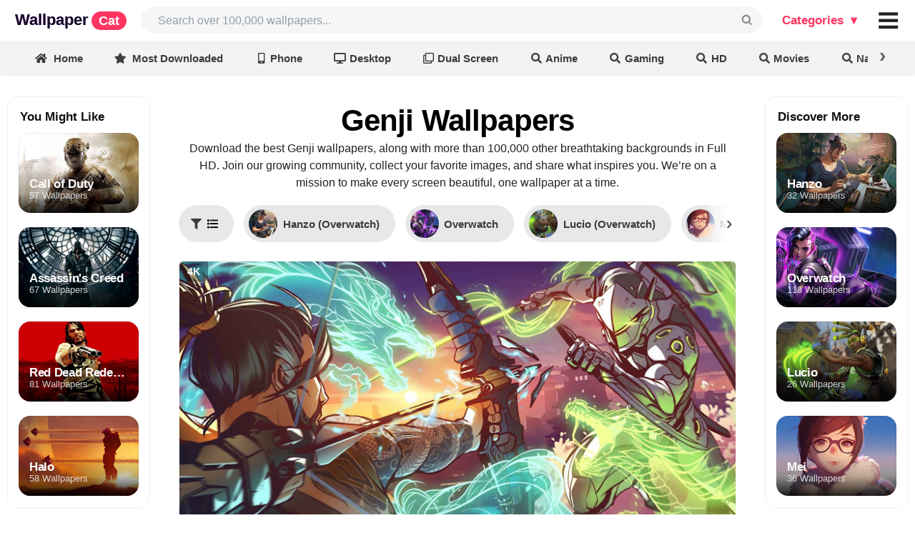

--- FILE ---
content_type: text/html; charset=UTF-8
request_url: https://wallpapercat.com/get_sticky_collumns/6173
body_size: 1425
content:
<style>
    .sticky-sidebar {
        position: fixed;
        z-index: 1000;
        width: 235px;
        top: 135px;
        max-height: 80%;
        background-color: #fff;
        overflow-y: auto;
        scrollbar-width: none; /* для Firefox */
        padding: 15px;
        border-radius: 15px;
        border: 1px solid #eee;
    }

    .sticky-sidebar.left {
        left: 25px;
    }

    .sticky-sidebar.right {
        right: 25px;
    }

    .sticky-sidebar::-webkit-scrollbar {
        display: none; /* для Chrome, Safari и Opera */
    }

    .sticky-sidebar > .collection_thumb:not(:last-child) {
        margin-bottom: 20px;
    }

    .sticky-sidebar-head {
        margin: 0 0 10px 2px;
        font-size: 15px;
        color: #0000009e;
        display: flex; /* Используем flexbox */
        justify-content: space-between;
    }

    .sticky-sidebar-head > .cap-sbh {
        font-size: 17px;
        color: #111;
        font-weight: 700;
    }

    .sticky-sidebar-head > .arr-sbh {
    }

    .sticky-sidebar > .collection_thumb .h {
        font-size: 17px;
        line-height: 1.1;
    }

    .sticky-sidebar > .collection_thumb .t {
        font-size: 13px;
    }

    .sticky-sidebar > .collection_thumb .caption {
        height: 42%;
    }

    @media (min-width: 2560px) {
        .sticky-sidebar {
            width: 260px;
        }
    }

    @media (max-width: 1919px) {
        .sticky-sidebar {
            width: 215px;
        }
    }

    @media (max-width: 1400px) {
        .sticky-sidebar {
            width: 200px;
        }
    }

    @media (max-width: 1250px) {
        .sticky-sidebar {
            display: none;
        }
    }
</style>
<script>addClickListeners('.loadDivDimmable', showLoadingSpinnerForDimmableDiv);</script>
    <div class="sticky-sidebar left">
        <div class="sticky-sidebar-head">
            <span class="cap-sbh">You Might Like</span>
            <span class="arr-sbh"></span>
        </div>












































                                    <div class="collection_thumb">
                <a href="https://wallpapercat.com/call-of-duty-wallpapers#left">
                    <div class="_thumb loadDivDimmable">
                        <div class="flexbox column cap_shadow hover_effect_js">
                            <div class="caption">
                                <div class="flex_item h">
                                    Call of Duty
                                </div>
                                <div class="flex_item t">
                                    57 Wallpapers
                                </div>
                            </div>
                        </div>
                        <img decoding="async"
                             width="300"
                             height="200"
                             alt="Call of Duty"
                             src="/w/featured-for-top/sm/4/5/c/9.jpg?id=1769028987"
                             style="aspect-ratio: 3 / 2;">
                    </div>
                </a>
            </div>

                                    <div class="collection_thumb">
                <a href="https://wallpapercat.com/assassins-creed-wallpapers#left">
                    <div class="_thumb loadDivDimmable">
                        <div class="flexbox column cap_shadow hover_effect_js">
                            <div class="caption">
                                <div class="flex_item h">
                                    Assassin&#039;s Creed
                                </div>
                                <div class="flex_item t">
                                    67 Wallpapers
                                </div>
                            </div>
                        </div>
                        <img decoding="async"
                             width="300"
                             height="200"
                             alt="Assassin&#039;s Creed"
                             src="/w/featured-for-top/sm/6/5/1/11.jpg?id=1769035279"
                             style="aspect-ratio: 3 / 2;">
                    </div>
                </a>
            </div>

                                    <div class="collection_thumb">
                <a href="https://wallpapercat.com/red-dead-redemption-wallpapers#left">
                    <div class="_thumb loadDivDimmable">
                        <div class="flexbox column cap_shadow hover_effect_js">
                            <div class="caption">
                                <div class="flex_item h">
                                    Red Dead Redemption
                                </div>
                                <div class="flex_item t">
                                    81 Wallpapers
                                </div>
                            </div>
                        </div>
                        <img decoding="async"
                             width="300"
                             height="200"
                             alt="Red Dead Redemption"
                             src="/w/featured-for-top/sm/a/a/b/14.jpg?id=1769036055"
                             style="aspect-ratio: 3 / 2;">
                    </div>
                </a>
            </div>

                                    <div class="collection_thumb">
                <a href="https://wallpapercat.com/halo-wallpapers#left">
                    <div class="_thumb loadDivDimmable">
                        <div class="flexbox column cap_shadow hover_effect_js">
                            <div class="caption">
                                <div class="flex_item h">
                                    Halo
                                </div>
                                <div class="flex_item t">
                                    58 Wallpapers
                                </div>
                            </div>
                        </div>
                        <img decoding="async"
                             width="300"
                             height="200"
                             alt="Halo"
                             src="/w/featured-for-top/sm/6/f/4/18.jpg?id=1769027762"
                             style="aspect-ratio: 3 / 2;">
                    </div>
                </a>
            </div>

                                    <div class="collection_thumb">
                <a href="https://wallpapercat.com/hades-game-wallpapers#left">
                    <div class="_thumb loadDivDimmable">
                        <div class="flexbox column cap_shadow hover_effect_js">
                            <div class="caption">
                                <div class="flex_item h">
                                    Hades
                                </div>
                                <div class="flex_item t">
                                    50 Wallpapers
                                </div>
                            </div>
                        </div>
                        <img decoding="async"
                             width="300"
                             height="200"
                             alt="Hades"
                             src="/w/featured-for-top/sm/b/6/d/22.jpg?id=1769020193"
                             style="aspect-ratio: 3 / 2;">
                    </div>
                </a>
            </div>

            </div>
    <div class="sticky-sidebar right">
        <div class="sticky-sidebar-head">
            <span class="cap-sbh">Discover More</span>
            <span class="arr-sbh"></span>
        </div>
                                    <div class="collection_thumb">
                <a href="https://wallpapercat.com/hanzo-overwatch-wallpapers#right">
                    <div class="_thumb loadDivDimmable">
                        <div class="flexbox column cap_shadow hover_effect_js">
                            <div class="caption">
                                <div class="flex_item h">
                                    Hanzo
                                </div>
                                <div class="flex_item t">
                                    32 Wallpapers
                                </div>
                            </div>
                        </div>
                        <img decoding="async"
                             width="300"
                             height="200"
                             alt="Hanzo (Overwatch)"
                             src="/w/featured-for-top/sm/b/d/2/4154.jpg?id=1768872531"
                             style="aspect-ratio: 3 / 2;">
                    </div>
                </a>
            </div>

                                    <div class="collection_thumb">
                <a href="https://wallpapercat.com/overwatch-wallpapers#right">
                    <div class="_thumb loadDivDimmable">
                        <div class="flexbox column cap_shadow hover_effect_js">
                            <div class="caption">
                                <div class="flex_item h">
                                    Overwatch
                                </div>
                                <div class="flex_item t">
                                    118 Wallpapers
                                </div>
                            </div>
                        </div>
                        <img decoding="async"
                             width="300"
                             height="200"
                             alt="Overwatch"
                             src="/w/featured-for-top/sm/8/f/1/7.jpg?id=1769028267"
                             style="aspect-ratio: 3 / 2;">
                    </div>
                </a>
            </div>

                                    <div class="collection_thumb">
                <a href="https://wallpapercat.com/lucio-overwatch-wallpapers#right">
                    <div class="_thumb loadDivDimmable">
                        <div class="flexbox column cap_shadow hover_effect_js">
                            <div class="caption">
                                <div class="flex_item h">
                                    Lucio
                                </div>
                                <div class="flex_item t">
                                    26 Wallpapers
                                </div>
                            </div>
                        </div>
                        <img decoding="async"
                             width="300"
                             height="200"
                             alt="Lucio (Overwatch)"
                             src="/w/featured-for-top/sm/4/2/7/4924.jpg?id=1756341938"
                             style="aspect-ratio: 3 / 2;">
                    </div>
                </a>
            </div>

                                    <div class="collection_thumb">
                <a href="https://wallpapercat.com/mei-overwatch-wallpapers#right">
                    <div class="_thumb loadDivDimmable">
                        <div class="flexbox column cap_shadow hover_effect_js">
                            <div class="caption">
                                <div class="flex_item h">
                                    Mei
                                </div>
                                <div class="flex_item t">
                                    36 Wallpapers
                                </div>
                            </div>
                        </div>
                        <img decoding="async"
                             width="300"
                             height="200"
                             alt="Mei"
                             src="/w/featured-for-top/sm/2/f/d/5021.jpg?id=1769006492"
                             style="aspect-ratio: 3 / 2;">
                    </div>
                </a>
            </div>

                                    <div class="collection_thumb">
                <a href="https://wallpapercat.com/hanzo-wallpapers#right">
                    <div class="_thumb loadDivDimmable">
                        <div class="flexbox column cap_shadow hover_effect_js">
                            <div class="caption">
                                <div class="flex_item h">
                                    Hanzo
                                </div>
                                <div class="flex_item t">
                                    38 Wallpapers
                                </div>
                            </div>
                        </div>
                        <img decoding="async"
                             width="300"
                             height="200"
                             alt="Hanzo"
                             src="/w/featured-for-top/sm/e/5/2/10113.jpg?id=1767157689"
                             style="aspect-ratio: 3 / 2;">
                    </div>
                </a>
            </div>

            </div>

<script>var isHuge=window.matchMedia("only screen and (min-width: 2560px)").matches;var isBig=window.matchMedia("only screen and (min-width: 1400px)").matches;var isMiddle=window.matchMedia("only screen and (min-width: 1250px)").matches;var centerColumn=document.querySelector('.single_image .white_bord');var leftFixedColumn=document.querySelector('.sticky-sidebar.left');var rightFixedColumn=document.querySelector('.sticky-sidebar.right');var centerColumnRect=centerColumn.getBoundingClientRect();switch(!0){case isHuge:var offset=120;break;case isBig:var offset=90;break;case isMiddle:var offset=40;break;default:var offset=40}
var leftFixedOffset=centerColumnRect.x-leftFixedColumn.offsetWidth-offset;var rightFixedOffset=centerColumnRect.x+centerColumnRect.width+offset;leftFixedColumn.style.left=leftFixedOffset+'px';rightFixedColumn.style.left=rightFixedOffset+'px'</script>